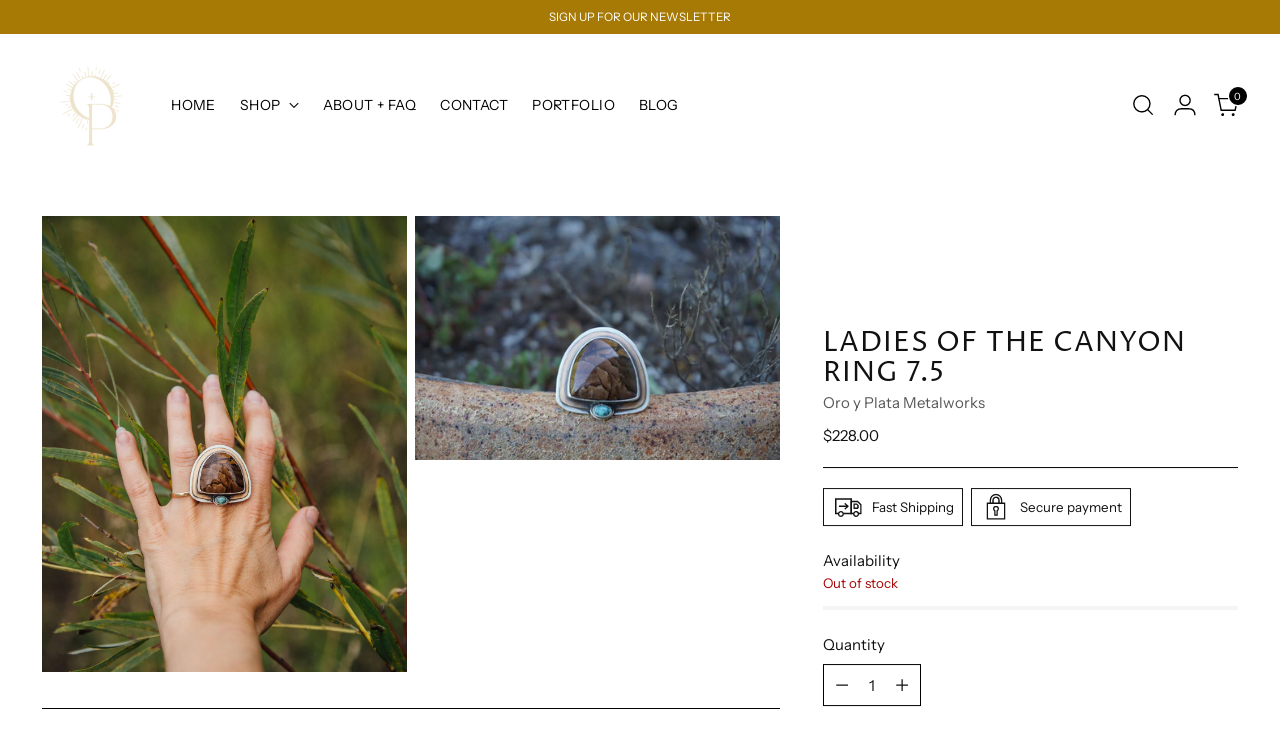

--- FILE ---
content_type: text/javascript; charset=utf-8
request_url: https://oandpmetalworks.com/products/ladies-of-the-canyon-ring-7-5.js
body_size: 804
content:
{"id":4618228990088,"title":"Ladies of the Canyon Ring 7.5","handle":"ladies-of-the-canyon-ring-7-5","description":"\u003cp\u003eThis gorgeous hefty ring features a thick hunk of beautiful Deschutes Jasper set atop a sturdy layer of 14k Goldfill and a another sturdy layer of genuine Sterling Silver. Nestled below is little piece of American mined turquoise. Oxidized and polished for a warm rustic finish. The band is wide and made with extra thick sterling silver for weight and comfort. Band is heavily textured for added detail and measures a size 7.5.\u003cbr\u003e\u003c\/p\u003e\n\u003cp\u003ePlease note that all of my pieces are handmade and each piece is unique, even one earring to it’s pair. This simply means that all of my creations are subject to small imperfections and variations. This makes them interesting, beautiful, and unique. All my photos are taken in natural light without editing to show the true color and detail, color may vary slightly from one computer screen to the next. If you should have any questions, issues or concerns about your jewelry please contact me before leaving a review. I want to make my customers happy.\u003c\/p\u003e\n\u003cp\u003e \u003c\/p\u003e","published_at":"2020-02-27T18:00:04-07:00","created_at":"2020-02-27T09:01:04-07:00","vendor":"Oro y Plata Metalworks","type":"","tags":[],"price":22800,"price_min":22800,"price_max":22800,"available":false,"price_varies":false,"compare_at_price":null,"compare_at_price_min":0,"compare_at_price_max":0,"compare_at_price_varies":false,"variants":[{"id":32557130154120,"title":"Default Title","option1":"Default Title","option2":null,"option3":null,"sku":"","requires_shipping":true,"taxable":true,"featured_image":null,"available":false,"name":"Ladies of the Canyon Ring 7.5","public_title":null,"options":["Default Title"],"price":22800,"weight":113,"compare_at_price":null,"inventory_management":"shopify","barcode":"","requires_selling_plan":false,"selling_plan_allocations":[]}],"images":["\/\/cdn.shopify.com\/s\/files\/1\/0316\/9819\/0472\/products\/AE97751E-8878-4895-AA05-CD5500CBE3BF.jpg?v=1582819264","\/\/cdn.shopify.com\/s\/files\/1\/0316\/9819\/0472\/products\/2EB21138-333A-45AF-9203-4F6D53E3A7D9.jpg?v=1582819264"],"featured_image":"\/\/cdn.shopify.com\/s\/files\/1\/0316\/9819\/0472\/products\/AE97751E-8878-4895-AA05-CD5500CBE3BF.jpg?v=1582819264","options":[{"name":"Title","position":1,"values":["Default Title"]}],"url":"\/products\/ladies-of-the-canyon-ring-7-5","media":[{"alt":null,"id":7044088856712,"position":1,"preview_image":{"aspect_ratio":0.8,"height":1984,"width":1587,"src":"https:\/\/cdn.shopify.com\/s\/files\/1\/0316\/9819\/0472\/products\/AE97751E-8878-4895-AA05-CD5500CBE3BF.jpg?v=1582819264"},"aspect_ratio":0.8,"height":1984,"media_type":"image","src":"https:\/\/cdn.shopify.com\/s\/files\/1\/0316\/9819\/0472\/products\/AE97751E-8878-4895-AA05-CD5500CBE3BF.jpg?v=1582819264","width":1587},{"alt":null,"id":7044088889480,"position":2,"preview_image":{"aspect_ratio":1.496,"height":1080,"width":1616,"src":"https:\/\/cdn.shopify.com\/s\/files\/1\/0316\/9819\/0472\/products\/2EB21138-333A-45AF-9203-4F6D53E3A7D9.jpg?v=1582819264"},"aspect_ratio":1.496,"height":1080,"media_type":"image","src":"https:\/\/cdn.shopify.com\/s\/files\/1\/0316\/9819\/0472\/products\/2EB21138-333A-45AF-9203-4F6D53E3A7D9.jpg?v=1582819264","width":1616}],"requires_selling_plan":false,"selling_plan_groups":[]}